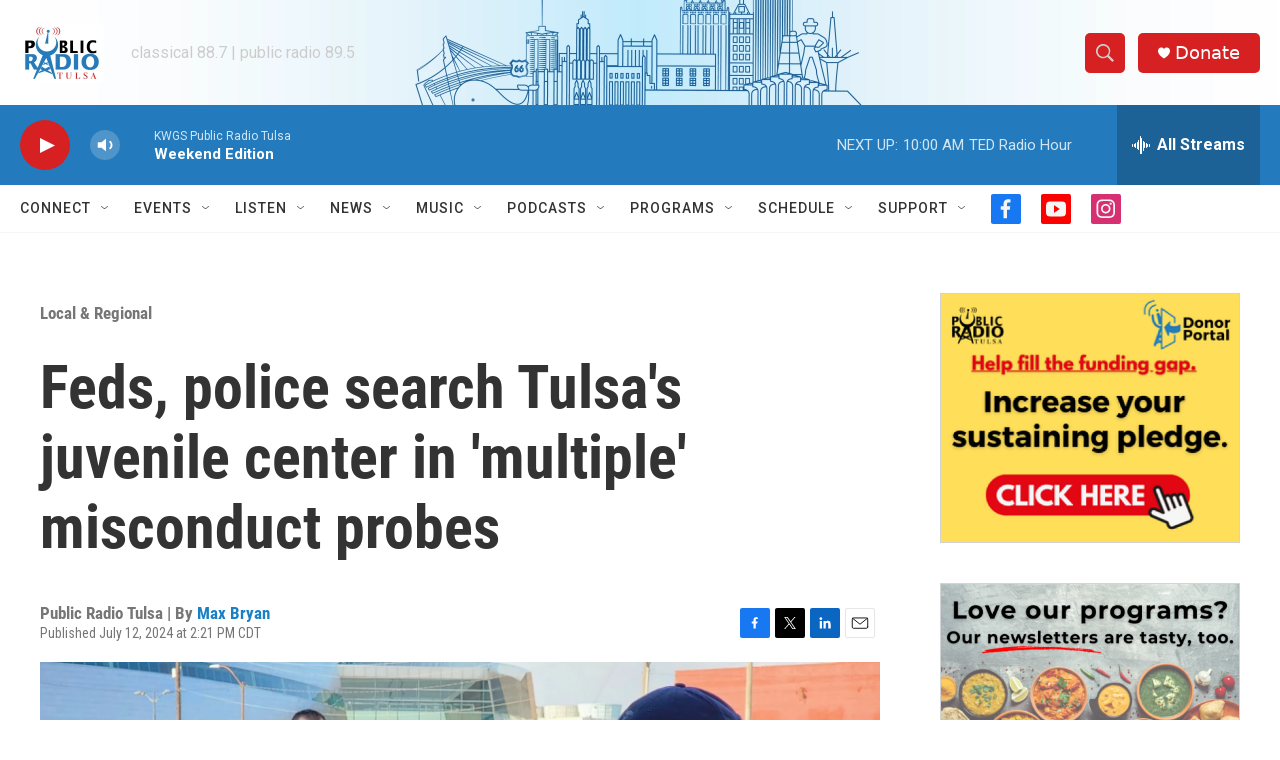

--- FILE ---
content_type: text/html; charset=utf-8
request_url: https://www.google.com/recaptcha/api2/aframe
body_size: 258
content:
<!DOCTYPE HTML><html><head><meta http-equiv="content-type" content="text/html; charset=UTF-8"></head><body><script nonce="um-eGipPj8uAVLEN3r3ABw">/** Anti-fraud and anti-abuse applications only. See google.com/recaptcha */ try{var clients={'sodar':'https://pagead2.googlesyndication.com/pagead/sodar?'};window.addEventListener("message",function(a){try{if(a.source===window.parent){var b=JSON.parse(a.data);var c=clients[b['id']];if(c){var d=document.createElement('img');d.src=c+b['params']+'&rc='+(localStorage.getItem("rc::a")?sessionStorage.getItem("rc::b"):"");window.document.body.appendChild(d);sessionStorage.setItem("rc::e",parseInt(sessionStorage.getItem("rc::e")||0)+1);localStorage.setItem("rc::h",'1768656486042');}}}catch(b){}});window.parent.postMessage("_grecaptcha_ready", "*");}catch(b){}</script></body></html>